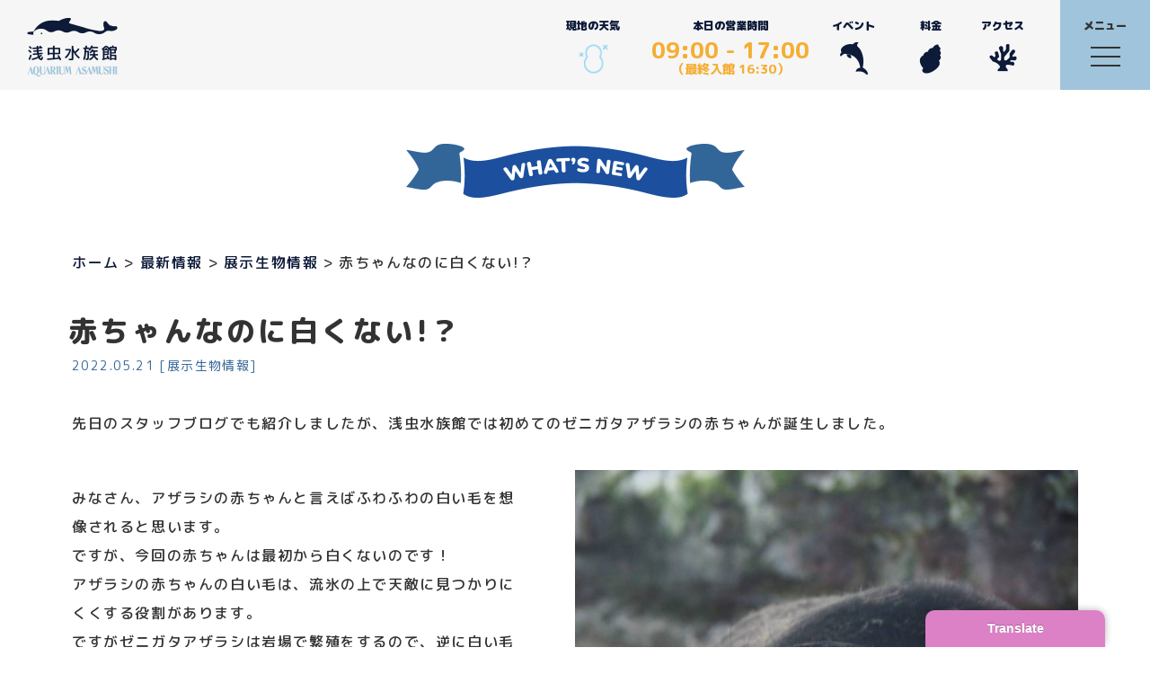

--- FILE ---
content_type: text/html; charset=UTF-8
request_url: https://asamushi-aqua.com/news/exhibition-organism/989
body_size: 9801
content:
<!DOCTYPE html>
<html>
<head>
    <!-- Global site tag (gtag.js) - Google Analytics -->
    <script async src="https://www.googletagmanager.com/gtag/js?id=UA-30017766-1"></script>
    <script>
      window.dataLayer = window.dataLayer || [];
      function gtag(){dataLayer.push(arguments);}
      gtag('js', new Date());

      gtag('config', 'UA-30017766-1');
    </script>

    <meta charset="utf-8">
    <meta name="format-detection" content="telephone=no">
    <meta http-equiv="X-UA-Compatible" content="IE=edge">
    
    <meta name='robots' content='index, follow, max-image-preview:large, max-snippet:-1, max-video-preview:-1' />

	<!-- This site is optimized with the Yoast SEO plugin v19.3 - https://yoast.com/wordpress/plugins/seo/ -->
	<title>赤ちゃんなのに白くない!？ | 青森県営 浅虫水族館</title>
	<meta name="description" content="青森県営 浅虫水族館の公式ウェブサイトです。" />
	<link rel="canonical" href="https://asamushi-aqua.com/news/exhibition-organism/989" />
	<meta property="og:locale" content="ja_JP" />
	<meta property="og:type" content="article" />
	<meta property="og:title" content="赤ちゃんなのに白くない!？ | 青森県営 浅虫水族館" />
	<meta property="og:description" content="青森県営 浅虫水族館の公式ウェブサイトです。" />
	<meta property="og:url" content="https://asamushi-aqua.com/news/exhibition-organism/989" />
	<meta property="og:site_name" content="青森県営 浅虫水族館" />
	<meta property="article:publisher" content="https://www.facebook.com/asamushi.aqua" />
	<meta property="article:published_time" content="2022-05-21T08:22:07+00:00" />
	<meta property="article:modified_time" content="2022-05-26T08:25:13+00:00" />
	<meta property="og:image" content="https://asamushi-aqua.com/wp-content/uploads/2022/05/blog_20220521_01.jpg" />
	<meta property="og:image:width" content="1000" />
	<meta property="og:image:height" content="750" />
	<meta property="og:image:type" content="image/jpeg" />
	<meta name="author" content="asamushi-aqua" />
	<meta name="twitter:card" content="summary_large_image" />
	<meta name="twitter:creator" content="@AsamushiAqua" />
	<meta name="twitter:site" content="@AsamushiAqua" />
	<meta name="twitter:label1" content="執筆者" />
	<meta name="twitter:data1" content="asamushi-aqua" />
	<meta name="twitter:label2" content="推定読み取り時間" />
	<meta name="twitter:data2" content="1分" />
	<script type="application/ld+json" class="yoast-schema-graph">{"@context":"https://schema.org","@graph":[{"@type":"Organization","@id":"https://asamushi-aqua.com/#organization","name":"青森県営 浅虫水族館","url":"https://asamushi-aqua.com/","sameAs":["https://www.facebook.com/asamushi.aqua","https://twitter.com/AsamushiAqua"],"logo":{"@type":"ImageObject","inLanguage":"ja","@id":"https://asamushi-aqua.com/#/schema/logo/image/","url":"https://asamushi-aqua.com/wp-content/uploads/2022/05/og_image.jpg","contentUrl":"https://asamushi-aqua.com/wp-content/uploads/2022/05/og_image.jpg","width":1200,"height":630,"caption":"青森県営 浅虫水族館"},"image":{"@id":"https://asamushi-aqua.com/#/schema/logo/image/"}},{"@type":"WebSite","@id":"https://asamushi-aqua.com/#website","url":"https://asamushi-aqua.com/","name":"青森県営 浅虫水族館","description":"Just another WordPress site","publisher":{"@id":"https://asamushi-aqua.com/#organization"},"potentialAction":[{"@type":"SearchAction","target":{"@type":"EntryPoint","urlTemplate":"https://asamushi-aqua.com/?s={search_term_string}"},"query-input":"required name=search_term_string"}],"inLanguage":"ja"},{"@type":"ImageObject","inLanguage":"ja","@id":"https://asamushi-aqua.com/news/exhibition-organism/989#primaryimage","url":"https://asamushi-aqua.com/wp-content/uploads/2022/05/blog_20220521_01.jpg","contentUrl":"https://asamushi-aqua.com/wp-content/uploads/2022/05/blog_20220521_01.jpg","width":1000,"height":750},{"@type":"WebPage","@id":"https://asamushi-aqua.com/news/exhibition-organism/989","url":"https://asamushi-aqua.com/news/exhibition-organism/989","name":"赤ちゃんなのに白くない!？ | 青森県営 浅虫水族館","isPartOf":{"@id":"https://asamushi-aqua.com/#website"},"primaryImageOfPage":{"@id":"https://asamushi-aqua.com/news/exhibition-organism/989#primaryimage"},"datePublished":"2022-05-21T08:22:07+00:00","dateModified":"2022-05-26T08:25:13+00:00","description":"青森県営 浅虫水族館の公式ウェブサイトです。","breadcrumb":{"@id":"https://asamushi-aqua.com/news/exhibition-organism/989#breadcrumb"},"inLanguage":"ja","potentialAction":[{"@type":"ReadAction","target":["https://asamushi-aqua.com/news/exhibition-organism/989"]}]},{"@type":"BreadcrumbList","@id":"https://asamushi-aqua.com/news/exhibition-organism/989#breadcrumb","itemListElement":[{"@type":"ListItem","position":1,"name":"ホーム","item":"https://asamushi-aqua.com/"},{"@type":"ListItem","position":2,"name":"赤ちゃんなのに白くない!？"}]},{"@type":"Article","@id":"https://asamushi-aqua.com/news/exhibition-organism/989#article","isPartOf":{"@id":"https://asamushi-aqua.com/news/exhibition-organism/989"},"author":{"name":"asamushi-aqua","@id":"https://asamushi-aqua.com/#/schema/person/1278742a00e0171e8f62ceafd26c1ec0"},"headline":"赤ちゃんなのに白くない!？","datePublished":"2022-05-21T08:22:07+00:00","dateModified":"2022-05-26T08:25:13+00:00","mainEntityOfPage":{"@id":"https://asamushi-aqua.com/news/exhibition-organism/989"},"wordCount":0,"publisher":{"@id":"https://asamushi-aqua.com/#organization"},"image":{"@id":"https://asamushi-aqua.com/news/exhibition-organism/989#primaryimage"},"thumbnailUrl":"https://asamushi-aqua.com/wp-content/uploads/2022/05/blog_20220521_01.jpg","articleSection":["展示生物情報"],"inLanguage":"ja"},{"@type":"Person","@id":"https://asamushi-aqua.com/#/schema/person/1278742a00e0171e8f62ceafd26c1ec0","name":"asamushi-aqua","image":{"@type":"ImageObject","inLanguage":"ja","@id":"https://asamushi-aqua.com/#/schema/person/image/","url":"https://secure.gravatar.com/avatar/bf18cd64e8f95f8c6b3a0a45011f2638?s=96&d=mm&r=g","contentUrl":"https://secure.gravatar.com/avatar/bf18cd64e8f95f8c6b3a0a45011f2638?s=96&d=mm&r=g","caption":"asamushi-aqua"},"sameAs":["https://asamushi-aqua.com"],"url":"https://asamushi-aqua.com/news/author/develop"}]}</script>
	<!-- / Yoast SEO plugin. -->


<link rel='dns-prefetch' href='//translate.google.com' />
<link rel='stylesheet' id='wp-block-library-css'  href='https://asamushi-aqua.com/wp-includes/css/dist/block-library/style.min.css?ver=6.0.11' type='text/css' media='all' />
<style id='global-styles-inline-css' type='text/css'>
body{--wp--preset--color--black: #000000;--wp--preset--color--cyan-bluish-gray: #abb8c3;--wp--preset--color--white: #ffffff;--wp--preset--color--pale-pink: #f78da7;--wp--preset--color--vivid-red: #cf2e2e;--wp--preset--color--luminous-vivid-orange: #ff6900;--wp--preset--color--luminous-vivid-amber: #fcb900;--wp--preset--color--light-green-cyan: #7bdcb5;--wp--preset--color--vivid-green-cyan: #00d084;--wp--preset--color--pale-cyan-blue: #8ed1fc;--wp--preset--color--vivid-cyan-blue: #0693e3;--wp--preset--color--vivid-purple: #9b51e0;--wp--preset--gradient--vivid-cyan-blue-to-vivid-purple: linear-gradient(135deg,rgba(6,147,227,1) 0%,rgb(155,81,224) 100%);--wp--preset--gradient--light-green-cyan-to-vivid-green-cyan: linear-gradient(135deg,rgb(122,220,180) 0%,rgb(0,208,130) 100%);--wp--preset--gradient--luminous-vivid-amber-to-luminous-vivid-orange: linear-gradient(135deg,rgba(252,185,0,1) 0%,rgba(255,105,0,1) 100%);--wp--preset--gradient--luminous-vivid-orange-to-vivid-red: linear-gradient(135deg,rgba(255,105,0,1) 0%,rgb(207,46,46) 100%);--wp--preset--gradient--very-light-gray-to-cyan-bluish-gray: linear-gradient(135deg,rgb(238,238,238) 0%,rgb(169,184,195) 100%);--wp--preset--gradient--cool-to-warm-spectrum: linear-gradient(135deg,rgb(74,234,220) 0%,rgb(151,120,209) 20%,rgb(207,42,186) 40%,rgb(238,44,130) 60%,rgb(251,105,98) 80%,rgb(254,248,76) 100%);--wp--preset--gradient--blush-light-purple: linear-gradient(135deg,rgb(255,206,236) 0%,rgb(152,150,240) 100%);--wp--preset--gradient--blush-bordeaux: linear-gradient(135deg,rgb(254,205,165) 0%,rgb(254,45,45) 50%,rgb(107,0,62) 100%);--wp--preset--gradient--luminous-dusk: linear-gradient(135deg,rgb(255,203,112) 0%,rgb(199,81,192) 50%,rgb(65,88,208) 100%);--wp--preset--gradient--pale-ocean: linear-gradient(135deg,rgb(255,245,203) 0%,rgb(182,227,212) 50%,rgb(51,167,181) 100%);--wp--preset--gradient--electric-grass: linear-gradient(135deg,rgb(202,248,128) 0%,rgb(113,206,126) 100%);--wp--preset--gradient--midnight: linear-gradient(135deg,rgb(2,3,129) 0%,rgb(40,116,252) 100%);--wp--preset--duotone--dark-grayscale: url('#wp-duotone-dark-grayscale');--wp--preset--duotone--grayscale: url('#wp-duotone-grayscale');--wp--preset--duotone--purple-yellow: url('#wp-duotone-purple-yellow');--wp--preset--duotone--blue-red: url('#wp-duotone-blue-red');--wp--preset--duotone--midnight: url('#wp-duotone-midnight');--wp--preset--duotone--magenta-yellow: url('#wp-duotone-magenta-yellow');--wp--preset--duotone--purple-green: url('#wp-duotone-purple-green');--wp--preset--duotone--blue-orange: url('#wp-duotone-blue-orange');--wp--preset--font-size--small: 13px;--wp--preset--font-size--medium: 20px;--wp--preset--font-size--large: 36px;--wp--preset--font-size--x-large: 42px;}.has-black-color{color: var(--wp--preset--color--black) !important;}.has-cyan-bluish-gray-color{color: var(--wp--preset--color--cyan-bluish-gray) !important;}.has-white-color{color: var(--wp--preset--color--white) !important;}.has-pale-pink-color{color: var(--wp--preset--color--pale-pink) !important;}.has-vivid-red-color{color: var(--wp--preset--color--vivid-red) !important;}.has-luminous-vivid-orange-color{color: var(--wp--preset--color--luminous-vivid-orange) !important;}.has-luminous-vivid-amber-color{color: var(--wp--preset--color--luminous-vivid-amber) !important;}.has-light-green-cyan-color{color: var(--wp--preset--color--light-green-cyan) !important;}.has-vivid-green-cyan-color{color: var(--wp--preset--color--vivid-green-cyan) !important;}.has-pale-cyan-blue-color{color: var(--wp--preset--color--pale-cyan-blue) !important;}.has-vivid-cyan-blue-color{color: var(--wp--preset--color--vivid-cyan-blue) !important;}.has-vivid-purple-color{color: var(--wp--preset--color--vivid-purple) !important;}.has-black-background-color{background-color: var(--wp--preset--color--black) !important;}.has-cyan-bluish-gray-background-color{background-color: var(--wp--preset--color--cyan-bluish-gray) !important;}.has-white-background-color{background-color: var(--wp--preset--color--white) !important;}.has-pale-pink-background-color{background-color: var(--wp--preset--color--pale-pink) !important;}.has-vivid-red-background-color{background-color: var(--wp--preset--color--vivid-red) !important;}.has-luminous-vivid-orange-background-color{background-color: var(--wp--preset--color--luminous-vivid-orange) !important;}.has-luminous-vivid-amber-background-color{background-color: var(--wp--preset--color--luminous-vivid-amber) !important;}.has-light-green-cyan-background-color{background-color: var(--wp--preset--color--light-green-cyan) !important;}.has-vivid-green-cyan-background-color{background-color: var(--wp--preset--color--vivid-green-cyan) !important;}.has-pale-cyan-blue-background-color{background-color: var(--wp--preset--color--pale-cyan-blue) !important;}.has-vivid-cyan-blue-background-color{background-color: var(--wp--preset--color--vivid-cyan-blue) !important;}.has-vivid-purple-background-color{background-color: var(--wp--preset--color--vivid-purple) !important;}.has-black-border-color{border-color: var(--wp--preset--color--black) !important;}.has-cyan-bluish-gray-border-color{border-color: var(--wp--preset--color--cyan-bluish-gray) !important;}.has-white-border-color{border-color: var(--wp--preset--color--white) !important;}.has-pale-pink-border-color{border-color: var(--wp--preset--color--pale-pink) !important;}.has-vivid-red-border-color{border-color: var(--wp--preset--color--vivid-red) !important;}.has-luminous-vivid-orange-border-color{border-color: var(--wp--preset--color--luminous-vivid-orange) !important;}.has-luminous-vivid-amber-border-color{border-color: var(--wp--preset--color--luminous-vivid-amber) !important;}.has-light-green-cyan-border-color{border-color: var(--wp--preset--color--light-green-cyan) !important;}.has-vivid-green-cyan-border-color{border-color: var(--wp--preset--color--vivid-green-cyan) !important;}.has-pale-cyan-blue-border-color{border-color: var(--wp--preset--color--pale-cyan-blue) !important;}.has-vivid-cyan-blue-border-color{border-color: var(--wp--preset--color--vivid-cyan-blue) !important;}.has-vivid-purple-border-color{border-color: var(--wp--preset--color--vivid-purple) !important;}.has-vivid-cyan-blue-to-vivid-purple-gradient-background{background: var(--wp--preset--gradient--vivid-cyan-blue-to-vivid-purple) !important;}.has-light-green-cyan-to-vivid-green-cyan-gradient-background{background: var(--wp--preset--gradient--light-green-cyan-to-vivid-green-cyan) !important;}.has-luminous-vivid-amber-to-luminous-vivid-orange-gradient-background{background: var(--wp--preset--gradient--luminous-vivid-amber-to-luminous-vivid-orange) !important;}.has-luminous-vivid-orange-to-vivid-red-gradient-background{background: var(--wp--preset--gradient--luminous-vivid-orange-to-vivid-red) !important;}.has-very-light-gray-to-cyan-bluish-gray-gradient-background{background: var(--wp--preset--gradient--very-light-gray-to-cyan-bluish-gray) !important;}.has-cool-to-warm-spectrum-gradient-background{background: var(--wp--preset--gradient--cool-to-warm-spectrum) !important;}.has-blush-light-purple-gradient-background{background: var(--wp--preset--gradient--blush-light-purple) !important;}.has-blush-bordeaux-gradient-background{background: var(--wp--preset--gradient--blush-bordeaux) !important;}.has-luminous-dusk-gradient-background{background: var(--wp--preset--gradient--luminous-dusk) !important;}.has-pale-ocean-gradient-background{background: var(--wp--preset--gradient--pale-ocean) !important;}.has-electric-grass-gradient-background{background: var(--wp--preset--gradient--electric-grass) !important;}.has-midnight-gradient-background{background: var(--wp--preset--gradient--midnight) !important;}.has-small-font-size{font-size: var(--wp--preset--font-size--small) !important;}.has-medium-font-size{font-size: var(--wp--preset--font-size--medium) !important;}.has-large-font-size{font-size: var(--wp--preset--font-size--large) !important;}.has-x-large-font-size{font-size: var(--wp--preset--font-size--x-large) !important;}
</style>
<link rel='stylesheet' id='google-language-translator-css'  href='https://asamushi-aqua.com/wp-content/plugins/google-language-translator/css/style.css?ver=6.0.15' type='text/css' media='' />
<link rel='stylesheet' id='glt-toolbar-styles-css'  href='https://asamushi-aqua.com/wp-content/plugins/google-language-translator/css/toolbar.css?ver=6.0.15' type='text/css' media='' />
<script type='text/javascript' src='https://asamushi-aqua.com/wp-includes/js/jquery/jquery.min.js?ver=3.6.0' id='jquery-core-js'></script>
<script type='text/javascript' src='https://asamushi-aqua.com/wp-includes/js/jquery/jquery-migrate.min.js?ver=3.3.2' id='jquery-migrate-js'></script>
<link rel="https://api.w.org/" href="https://asamushi-aqua.com/wp-json/" /><link rel="alternate" type="application/json" href="https://asamushi-aqua.com/wp-json/wp/v2/posts/989" /><link rel="alternate" type="application/json+oembed" href="https://asamushi-aqua.com/wp-json/oembed/1.0/embed?url=https%3A%2F%2Fasamushi-aqua.com%2Fnews%2Fexhibition-organism%2F989" />
<link rel="alternate" type="text/xml+oembed" href="https://asamushi-aqua.com/wp-json/oembed/1.0/embed?url=https%3A%2F%2Fasamushi-aqua.com%2Fnews%2Fexhibition-organism%2F989&#038;format=xml" />
<style>#glt-translate-trigger {
  background: none !important;
  width: 200px;
  position: fixed;
  bottom: 0;
  right: 50px;
  margin: 0;
  padding: 0;
  border: 0;
  border-radius: 10px;
  outline: 0;
  font-size: 1em;
  z-index: 99;
}
#glt-translate-trigger .notranslate {
  padding: 10px 5px;
  display: block;
  font-size: 1.4rem;
  color: #fff;
  text-align: center;
  box-sizing: border-box;
  border-top-left-radius: 10px;
  border-top-right-radius: 10px;
  background-color: #DD81C7;
  margin: 0;
  border: 0;
  outline: 0;
}p.hello{font-size:12px;color:darkgray;}#google_language_translator,#flags{text-align:left;}#google_language_translator{clear:both;}#flags{width:165px;}#flags a{display:inline-block;margin-right:2px;}#google_language_translator{width:auto!important;}.goog-tooltip{display: none!important;}.goog-tooltip:hover{display: none!important;}.goog-text-highlight{background-color:transparent!important;border:none!important;box-shadow:none!important;}#google_language_translator select.goog-te-combo{color:#32373c;}.goog-te-banner-frame{visibility:hidden!important;}body{top:0px!important;}#goog-gt-tt{display:none!important;}#glt-translate-trigger > span{color:#ffffff;}#glt-translate-trigger{background:#dd81c7;}.goog-te-gadget .goog-te-combo{width:100%;}</style><link rel="icon" type="image/x-icon" href="https://asamushi-aqua.com/wp-content/themes/asamushi-aqua/assets/img/favicons/favicon.ico">
<link rel="stylesheet" type="text/css" href="https://asamushi-aqua.com/wp-content/themes/asamushi-aqua/assets/js/slick/slick.css">
<link rel="stylesheet" type="text/css" href="https://asamushi-aqua.com/wp-content/themes/asamushi-aqua/assets/css/common/layout.css">
<link rel="stylesheet" type="text/css" href="https://asamushi-aqua.com/wp-content/themes/asamushi-aqua/assets/css/common/general.css">
<link rel="stylesheet" type="text/css" href="https://asamushi-aqua.com/wp-content/themes/asamushi-aqua/assets/css/userguide_fee.css">
    <script src="https://asamushi-aqua.com/wp-content/themes/asamushi-aqua/assets/js/head.js"></script>
</head>
<body>
<div id="container">
    <header id="gHeader">
        <h1>
            <a href="https://asamushi-aqua.com">
    <img src="https://asamushi-aqua.com/wp-content/themes/asamushi-aqua/assets/img/common/logo.png" alt="浅虫水族館 AQUARIUM ASAMUSHI" class="pc">
    <img src="https://asamushi-aqua.com/wp-content/themes/asamushi-aqua/assets/img/common/sp_logo.png" alt="浅虫水族館" class="sp">
</a>
        </h1>
        <div class="hRBox">
            ﻿<ul class="comTopList pc">
    <li>
                    <span class="list-item">
                現地の天気
                <img src="https://asamushi-aqua.com/wp-content/themes/asamushi-aqua/assets/img/weather/weather23.png" alt="現地の天気">
            </span>
            </li>
    <li>
        <span class="list-item">
            本日の営業時間
            <span>09:00 - 17:00</span>
            <small>（最終入館 16:30）</small>        </span>
    </li>
    <li>
        <a href="https://asamushi-aqua.com/event-calendar/on/2026/01/24">
            イベント
            <img src="https://asamushi-aqua.com/wp-content/themes/asamushi-aqua/assets/img/common/icon02.png" alt="イベント">
        </a>
    </li>
    <li>
        <a href="https://asamushi-aqua.com/userguide/fee">
            料金
            <img src="https://asamushi-aqua.com/wp-content/themes/asamushi-aqua/assets/img/common/icon03.png" alt="料金">
        </a>
    </li>
    <li>
        <a href="https://asamushi-aqua.com/userguide/access">
            アクセス
            <img src="https://asamushi-aqua.com/wp-content/themes/asamushi-aqua/assets/img/common/icon04.png" alt="アクセス">
        </a>
    </li>
</ul>
            <div class="menu">
                <small>メニュー</small>
                <small class="on">閉じる</small>
                <div class="bgBox">
                    <span></span>
                    <span></span>
                    <span></span>
                </div>
            </div>
        </div>
    </header>
    <nav id="gNavi">
        <div class="bgBox">
            ﻿<ul class="gTextList">
    <li>
<a href="#">
    <div class="open"></div>
    ご利用案内
</a>
<ul class="subList">
            <li>
            <a href="https://asamushi-aqua.com/userguide/opening-hours">
                営業時間            </a>
        </li>
            <li>
            <a href="https://asamushi-aqua.com/userguide/fee">
                料金            </a>
        </li>
            <li>
            <a href="https://asamushi-aqua.com/userguide/various-discounts">
                各種割引            </a>
        </li>
            <li>
            <a href="https://asamushi-aqua.com/userguide/access">
                アクセス            </a>
        </li>
            <li>
            <a href="https://asamushi-aqua.com/userguide/pamphlet">
                パンフレット            </a>
        </li>
            <li>
            <a href="https://asamushi-aqua.com/userguide/group-visitors">
                団体のお客様へ            </a>
        </li>
            <li>
            <a href="https://asamushi-aqua.com/userguide/summary-of-facilities">
                施設の概要            </a>
        </li>
            <li>
            <a href="https://asamushi-aqua.com/userguide/faq">
                よくある質問            </a>
        </li>
    </ul>
</li>
    <li>
    <a href="#">
        <div class="open"></div>
        イベント・プログラム
    </a>
    <ul class="subList">
        <li><a href="https://asamushi-aqua.com/event-calendar/on/2026/01/24">本日のプログラム</a></li>
                <li>
            <a href="https://asamushi-aqua.com/event-program/345">
                イルカパフォーマンス            </a>
        </li>
                <li>
            <a href="https://asamushi-aqua.com/event-program/346">
                イルカのお食事タイム            </a>
        </li>
                <li>
            <a href="https://asamushi-aqua.com/event-program/347">
                海獣館のお食事タイム            </a>
        </li>
                <li>
            <a href="https://asamushi-aqua.com/event-program/348">
                イルカパフォーマンス スペシャルシート体験            </a>
        </li>
                <li>
            <a href="https://asamushi-aqua.com/event-program/349">
                トンネル水槽のエサやり体験            </a>
        </li>
                <li>
            <a href="https://asamushi-aqua.com/event-program/350">
                真珠取り出し体験            </a>
        </li>
                <li>
            <a href="https://asamushi-aqua.com/event-program/7195">
                青森県の海の生物カード            </a>
        </li>
            </ul>

</li>
    <li>
    <a href="#">
        <div class="open"></div>
        館内マップ
    </a>
    <ul class="subList">
                    <li>
                <a href="https://asamushi-aqua.com/area-map/2879">
                    ウミガメ                </a>
            </li>
                    <li>
                <a href="https://asamushi-aqua.com/area-map/327">
                    両生類                </a>
            </li>
                    <li>
                <a href="https://asamushi-aqua.com/area-map/2881">
                    トンネル水槽「むつ湾の海」                </a>
            </li>
                    <li>
                <a href="https://asamushi-aqua.com/area-map/328">
                    青森の海                </a>
            </li>
                    <li>
                <a href="https://asamushi-aqua.com/area-map/2888">
                    クラゲ                </a>
            </li>
                    <li>
                <a href="https://asamushi-aqua.com/area-map/329">
                    サンゴ礁の魚                </a>
            </li>
                    <li>
                <a href="https://asamushi-aqua.com/area-map/2886">
                    イベントホール                </a>
            </li>
                    <li>
                <a href="https://asamushi-aqua.com/area-map/330">
                    海獣館                </a>
            </li>
                    <li>
                <a href="https://asamushi-aqua.com/area-map/4086">
                    おらほのめんこちゃんコーナー                </a>
            </li>
                    <li>
                <a href="https://asamushi-aqua.com/area-map/331">
                    冷たい海の魚                </a>
            </li>
                    <li>
                <a href="https://asamushi-aqua.com/area-map/332">
                    希少淡水魚                </a>
            </li>
                    <li>
                <a href="https://asamushi-aqua.com/area-map/2872">
                    展示ホール「アクア学びうむ」                </a>
            </li>
                    <li>
                <a href="https://asamushi-aqua.com/area-map/333">
                    世界遺産白神の魚                </a>
            </li>
                    <li>
                <a href="https://asamushi-aqua.com/area-map/334">
                    熱帯淡水魚                </a>
            </li>
                    <li>
                <a href="https://asamushi-aqua.com/area-map/335">
                    タッチコーナー                </a>
            </li>
                    <li>
                <a href="https://asamushi-aqua.com/area-map/336">
                    イルカプール                </a>
            </li>
                    <li>
                <a href="https://asamushi-aqua.com/area-map/340">
                    軽食コーナー                </a>
            </li>
                    <li>
                <a href="https://asamushi-aqua.com/area-map/338">
                    ギフトショップ デルフィーノ                </a>
            </li>
                    <li>
                <a href="https://asamushi-aqua.com/area-map/337">
                    いるか館                </a>
            </li>
                    <li>
                <a href="https://asamushi-aqua.com/area-map/7063">
                    ここる広場                </a>
            </li>
            </ul>

</li>
    <li>
<a href="#">
    <div class="open"></div>
    スペシャルコンテンツ
</a>
<ul class="subList">
            <li>
            <a href="https://asamushi-aqua.com/special-contents/feautures-of-the-aquarium-asamushi">
                浅虫水族館ってどんな水族館？            </a>
        </li>
            <li>
            <a href="https://asamushi-aqua.com/special-contents/initiatives-for-sdgs">
                SDGsへの取り組み            </a>
        </li>
            <li>
            <a href="https://asamushi-aqua.com/special-contents/learning-content">
                学習コンテンツ            </a>
        </li>
            <li>
            <a href="https://asamushi-aqua.com/special-contents/bulletin">
                機関誌            </a>
        </li>
            <li>
            <a href="https://asamushi-aqua.com/special-contents/teach-aquarium">
                おしえて！浅虫水族館            </a>
        </li>
            <li>
            <a href="https://asamushi-aqua.com/special-contents/training-of-keeper">
                飼育員実習            </a>
        </li>
            <li>
            <a href="https://asamushi-aqua.com/special-contents/movement-aquarium">
                移動水族館            </a>
        </li>
            <li>
            <a href="https://asamushi-aqua.com/special-contents/yorikujira">
                寄鯨調査事業            </a>
        </li>
            <li>
            <a href="https://asamushi-aqua.com/special-contents/40%e5%91%a8%e5%b9%b4%e8%a8%98%e5%bf%b5%e3%82%b5%e3%82%a4%e3%83%88">
                40周年記念サイト            </a>
        </li>
    </ul>
</li>
    <li><a href="#">
    <div class="open"></div>
    最新情報
</a>
<ul class="subList">
        <li>
        <a href="https://asamushi-aqua.com/news/notice">お知らせ</a>
    </li>
        <li>
        <a href="https://asamushi-aqua.com/news/exhibition-organism">展示生物情報</a>
    </li>
        <li>
        <a href="https://asamushi-aqua.com/news/staff-blog">スタッフブログ</a>
    </li>
        <li>
        <a href="https://asamushi-aqua.com/news/restaurant-shop">レストラン・ショップ</a>
    </li>
        <li>
        <a href="https://asamushi-aqua.com/news/news-release">ニュースリリース</a>
    </li>
        <li>
        <a href="https://asamushi-aqua.com/news/adoption">採用情報</a>
    </li>
    </ul>
</li>
    <li>
        <a href="https://asamushi-aqua.com/contact">
            お問い合わせ
        </a>
    </li>
</ul>

<ul class="snsList">
    <li>
        <a href="https://www.instagram.com/asamushi_aquarium" target="_blank">
            <span>
                <img src="https://asamushi-aqua.com/wp-content/themes/asamushi-aqua/assets/img/common/icon18.png" alt="instagram">
            </span>
        </a>
    </li>
    <li>
        <a href="https://www.facebook.com/asamushi.aqua" target="_blank">
            <span>
                <img src="https://asamushi-aqua.com/wp-content/themes/asamushi-aqua/assets/img/common/icon19.png" alt="facebook">
            </span>
        </a>
    </li>
    <li>
        <a href="https://twitter.com/AsamushiAqua" target="_blank">
            <span>
                <img src="https://asamushi-aqua.com/wp-content/themes/asamushi-aqua/assets/img/common/icon20.png" alt="twitter">
            </span>
        </a>
    </li>
    <li>
        <a href="https://www.youtube.com/channel/UCBCDp7lbJD2H0BBZye5zeqA" target="_blank">
            <span>
                <img src="https://asamushi-aqua.com/wp-content/themes/asamushi-aqua/assets/img/common/icon21.png" alt="youtube">
            </span>
        </a>
    </li>
</ul>
        </div>
    </nav>
    <ul class="comTopList sp pc">
    <li><a href="#">現地の天気<img src="https://asamushi-aqua.com/wp-content/themes/asamushi-aqua/assets/img/common/icon01.png" alt="現地の天気"></a></li>
    <li>
        <span class="list-item">
            本日の営業時間
            <span>09:00 - 17:00</span>
            <small>（最終入館 16:30）</small>        </span>
    </li>
    <li><a href="https://asamushi-aqua.com/event-calendar/on/2026/01/24">本日のプログラム<img src="https://asamushi-aqua.com/wp-content/themes/asamushi-aqua/assets/img/common/icon02.png" alt="本日のプログラム"></a></li>
    <li><a href="https://asamushi-aqua.com/userguide/fee">料金<img src="https://asamushi-aqua.com/wp-content/themes/asamushi-aqua/assets/img/common/icon03.png" alt="料金"></a></li>
    <li><a href="https://asamushi-aqua.com/userguide/access">アクセス<img src="https://asamushi-aqua.com/wp-content/themes/asamushi-aqua/assets/img/common/icon04.png" alt="アクセス"></a></li>
</ul>
<main id="main" role="main">
    <section class="news" style="margin-top: 60px">
        <div class="content">
            <div class="headLine01">
                <img src="https://asamushi-aqua.com/wp-content/themes/asamushi-aqua/assets/img/index/h2_img02.png" alt="WHAT'S NEW">
            </div>
            <div class="pankuzu pc">
                <p>
                    <a href="https://asamushi-aqua.com">ホーム</a>
                    &gt;
                    <a href="https://asamushi-aqua.com/news">最新情報</a>
                    &gt;
                    <a href="https://asamushi-aqua.com/news/category/exhibition-organism">展示生物情報</a>
                    &gt;
                    <span>赤ちゃんなのに白くない!？</span>
                </p>
            </div>
            <div class="headline">
                <h2>赤ちゃんなのに白くない!？</h2>
                <small>2022.05.21 [展示生物情報]</small>
            </div>
            
<p>先日のスタッフブログでも紹介しましたが、浅虫水族館では初めてのゼニガタアザラシの赤ちゃんが誕生しました。</p>



<div class="h3_content-wrapper">
            <div class="h3_content">
            <div class="description-wrapper">
                <h4></h4>
                <p class="description">みなさん、アザラシの赤ちゃんと言えばふわふわの白い毛を想像されると思います。<br />
ですが、今回の赤ちゃんは最初から白くないのです！<br />
アザラシの赤ちゃんの白い毛は、流氷の上で天敵に見つかりにくくする役割があります。<br />
ですがゼニガタアザラシは岩場で繁殖をするので、逆に白い毛では目立ってしまいます。<br />
なので赤ちゃんはオトナと同じ黒い体毛で生まれてきます。</p>
            </div>
            <img src="https://asamushi-aqua.com/wp-content/uploads/2022/05/blog_20220521_01.jpg" alt="説明画像">
        </div>
            <div class="h3_content">
            <div class="description-wrapper">
                <h4></h4>
                <p class="description">そして面白いことに黒い体毛で生まれてくるのですが、実は母親の胎内にいるときは他のアザラシと同じように白い体毛なんです。<br />
出産間際になると体内で換毛(毛の生え換わり)をしてオトナと同じ体色になります。<br />
なので生まれてきたときに一緒に白い毛が出てきます。</p>
            </div>
            <img src="https://asamushi-aqua.com/wp-content/uploads/2022/05/blog_20220521_02.jpg" alt="説明画像">
        </div>
            <div class="h3_content">
            <div class="description-wrapper">
                <h4></h4>
                <p class="description">胎内にいるときに羊水と一緒に飲み込んだであろう体毛も確認できました。</p>
            </div>
            <img src="https://asamushi-aqua.com/wp-content/uploads/2022/05/blog_20220521_03.jpg" alt="説明画像">
        </div>
            <div class="h3_content">
            <div class="description-wrapper">
                <h4></h4>
                <p class="description">浅虫水族館では今までゴマフアザラシ(白い体毛で生まれる)の繁殖しかなかったので、驚きと発見の連続です(^^)/</p>
            </div>
            <img src="https://asamushi-aqua.com/wp-content/uploads/2022/05/blog_20220521_04.jpg" alt="説明画像">
        </div>
    </div>



<p>これからも赤ちゃんの様子をお届けしていきたいと思います！</p>
            <div class="back-btn">
                <a href="https://asamushi-aqua.com/news">
                    <p>一覧に戻る</p>
                </a>
            </div>
        </div>
    </section>
</main>
    <footer id="gFooter">
       
        <div class="fNavi">
            <div class="fInner">
                <ul class="textList">
    <li>
<h2 class="headLine02">ご利用案内</h2>
<ul>
    <li>
        <a href="https://asamushi-aqua.com/event-program">
            イベント/プログラム
        </a>
    </li>
    <li>
        <a href="https://asamushi-aqua.com/area-map">
            館内マップ
        </a>
    </li>
            <li>
            <a href="https://asamushi-aqua.com/userguide/opening-hours">
                営業時間            </a>
        </li>
            <li>
            <a href="https://asamushi-aqua.com/userguide/fee">
                料金            </a>
        </li>
            <li>
            <a href="https://asamushi-aqua.com/userguide/various-discounts">
                各種割引            </a>
        </li>
            <li>
            <a href="https://asamushi-aqua.com/userguide/access">
                アクセス            </a>
        </li>
            <li>
            <a href="https://asamushi-aqua.com/userguide/pamphlet">
                パンフレット            </a>
        </li>
            <li>
            <a href="https://asamushi-aqua.com/userguide/group-visitors">
                団体のお客様へ            </a>
        </li>
            <li>
            <a href="https://asamushi-aqua.com/userguide/summary-of-facilities">
                施設の概要            </a>
        </li>
            <li>
            <a href="https://asamushi-aqua.com/userguide/faq">
                よくある質問            </a>
        </li>
    </ul>
</li>
    <li class="note">
<h2 class="headLine02">スペシャルコンテンツ</h2>
<ul>
            <li>
            <a href="https://asamushi-aqua.com/special-contents/feautures-of-the-aquarium-asamushi">
                浅虫水族館ってどんな水族館？            </a>
        </li>
            <li>
            <a href="https://asamushi-aqua.com/special-contents/initiatives-for-sdgs">
                SDGsへの取り組み            </a>
        </li>
            <li>
            <a href="https://asamushi-aqua.com/special-contents/learning-content">
                学習コンテンツ            </a>
        </li>
            <li>
            <a href="https://asamushi-aqua.com/special-contents/bulletin">
                機関誌            </a>
        </li>
            <li>
            <a href="https://asamushi-aqua.com/special-contents/teach-aquarium">
                おしえて！浅虫水族館            </a>
        </li>
            <li>
            <a href="https://asamushi-aqua.com/special-contents/training-of-keeper">
                飼育員実習            </a>
        </li>
            <li>
            <a href="https://asamushi-aqua.com/special-contents/movement-aquarium">
                移動水族館            </a>
        </li>
            <li>
            <a href="https://asamushi-aqua.com/special-contents/yorikujira">
                寄鯨調査事業            </a>
        </li>
            <li>
            <a href="https://asamushi-aqua.com/special-contents/40%e5%91%a8%e5%b9%b4%e8%a8%98%e5%bf%b5%e3%82%b5%e3%82%a4%e3%83%88">
                40周年記念サイト            </a>
        </li>
    </ul>
</li>
    <li><h2 class="headLine02">最新情報</h2>
<ul>
            <li>
            <a href="https://asamushi-aqua.com/news/notice">お知らせ</a>
        </li>
            <li>
            <a href="https://asamushi-aqua.com/news/exhibition-organism">展示生物情報</a>
        </li>
            <li>
            <a href="https://asamushi-aqua.com/news/staff-blog">スタッフブログ</a>
        </li>
            <li>
            <a href="https://asamushi-aqua.com/news/restaurant-shop">レストラン・ショップ</a>
        </li>
            <li>
            <a href="https://asamushi-aqua.com/news/news-release">ニュースリリース</a>
        </li>
            <li>
            <a href="https://asamushi-aqua.com/news/adoption">採用情報</a>
        </li>
    </ul></li>
</ul>
            </div>
        </div>
        <div class="fBox">
            
<ul class="snsList">
    <li>
        <a href="https://www.instagram.com/asamushi_aquarium" target="_blank">
            <span>
                <img src="https://asamushi-aqua.com/wp-content/themes/asamushi-aqua/assets/img/common/icon18.png" alt="instagram">
            </span>
        </a>
    </li>
    <li>
        <a href="https://www.facebook.com/asamushi.aqua" target="_blank">
            <span>
                <img src="https://asamushi-aqua.com/wp-content/themes/asamushi-aqua/assets/img/common/icon19.png" alt="facebook">
            </span>
        </a>
    </li>
    <li>
        <a href="https://twitter.com/AsamushiAqua" target="_blank">
            <span>
                <img src="https://asamushi-aqua.com/wp-content/themes/asamushi-aqua/assets/img/common/icon20.png" alt="twitter">
            </span>
        </a>
    </li>
    <li>
        <a href="https://www.youtube.com/channel/UCBCDp7lbJD2H0BBZye5zeqA" target="_blank">
            <span>
                <img src="https://asamushi-aqua.com/wp-content/themes/asamushi-aqua/assets/img/common/icon21.png" alt="youtube">
            </span>
        </a>
    </li>
</ul>
            <div class="btn sp">
                <a href="https://asamushi-aqua.com/contact">
                    お問い合わせ
                </a>
				<a href="https://asamushi-aqua.com/recruit">
                    採用情報
                </a>
                <p>
                    <a href="https://asamushi-aqua.com/privacy-policy">
                        個人情報の保護について・利用規約
                    </a>
                </p>
            </div>
            <div class="fLogoBox">
                <div class="fLogo">
                    <a href="https://asamushi-aqua.com">
    <img src="https://asamushi-aqua.com/wp-content/themes/asamushi-aqua/assets/img/common/f_logo.png" alt="浅虫水族館 AQUARIUM ASAMUSHI">
</a>
                </div>
                <p>〒039-3501 <br class="sp">
                    青森県青森市浅虫字馬場山1-25 </p>
                <ul>
                    <li><a href="tel:0177523377">tel. 017-752-3377&nbsp;</a></li>
                    <li><span class="pc">/</span> fax. 017-752-3379</li>
                </ul>
				<br> <address>
            &copy;浅虫水族館
        </address>
            </div>
			
            <div class="btn pc"><a href="https://asamushi-aqua.com/contact">お問い合わせ</a>
				<div class="btn pc"><a href="https://asamushi-aqua.com/recruit">採用情報</a>
                <p><a href="https://asamushi-aqua.com/privacy-policy">個人情報の保護について・利用規約</a></p>
            </div>
        </div>
       
    </footer>
</div>
<div id="glt-translate-trigger"><span class="notranslate">Translate</span></div><div id="glt-toolbar"></div><div id="flags" style="display:none" class="size18"><ul id="sortable" class="ui-sortable"><li id="Chinese (Simplified)"><a href="#" title="Chinese (Simplified)" class="nturl notranslate zh-CN flag Chinese (Simplified)"></a></li><li id="Chinese (Traditional)"><a href="#" title="Chinese (Traditional)" class="nturl notranslate zh-TW flag Chinese (Traditional)"></a></li><li id="English"><a href="#" title="English" class="nturl notranslate en flag united-states"></a></li><li id="Japanese"><a href="#" title="Japanese" class="nturl notranslate ja flag Japanese"></a></li><li id="Korean"><a href="#" title="Korean" class="nturl notranslate ko flag Korean"></a></li></ul></div><div id='glt-footer'><div id="google_language_translator" class="default-language-ja"></div></div><script>function GoogleLanguageTranslatorInit() { new google.translate.TranslateElement({pageLanguage: 'ja', includedLanguages:'zh-CN,zh-TW,en,ja,ko', autoDisplay: false}, 'google_language_translator');}</script><link rel='stylesheet' id='block-acf-textarea-and-image-css'  href='https://asamushi-aqua.com/wp-content/themes/asamushi-aqua/assets/css/common/blocks.css?ver=6.0.11' type='text/css' media='all' />
<script type='text/javascript' src='https://asamushi-aqua.com/wp-content/plugins/google-language-translator/js/scripts.js?ver=6.0.15' id='scripts-js'></script>
<script type='text/javascript' src='//translate.google.com/translate_a/element.js?cb=GoogleLanguageTranslatorInit' id='scripts-google-js'></script>
<script src="https://asamushi-aqua.com/wp-content/themes/asamushi-aqua/assets/js/jquery-3.6.0.min.js"></script>
<script src="https://asamushi-aqua.com/wp-content/themes/asamushi-aqua/assets/js/jquery.matchHeight.js"></script>
<script src="https://asamushi-aqua.com/wp-content/themes/asamushi-aqua/assets/js/slick/slick.js"></script>
<script src="https://asamushi-aqua.com/wp-content/themes/asamushi-aqua/assets/js/common.js"></script>
<script>
  $(function(){
    $('#main .news ul li a h3').matchHeight();
    $('#main .news ul li a p span').matchHeight();

  });

  //アコーディオンをクリックした時の動作
  $('.title-wrapper').on('click', function() {//タイトル要素をクリックしたら
    var findElm = $(this).next(".box");//直後のアコーディオンを行うエリアを取得し
    $(findElm).slideToggle();//アコーディオンの上下動作

    if($(this).hasClass('close')){//タイトル要素にクラス名closeがあれば
      $(this).removeClass('close');//クラス名を除去し
    }else{//それ以外は
      $(this).addClass('close');//クラス名closeを付与
    }
  });
  $('.area').on('click', function(){
    $(this).toggleClass('isActive');
  })
  $('.title').on('click', function(){
    $(this).toggleClass('isActive');
  })
</script>
</body>
</html>


--- FILE ---
content_type: text/css
request_url: https://asamushi-aqua.com/wp-content/themes/asamushi-aqua/assets/css/common/layout.css
body_size: 3519
content:
@charset "utf-8";
@import url('https://fonts.googleapis.com/css2?family=M+PLUS+Rounded+1c:wght@100;300;400;500;700;800;900&display=swap');
@import url('https://fonts.googleapis.com/css2?family=Nunito:ital,wght@0,200;0,300;0,400;0,500;0,600;0,700;0,800;0,900;1,200;1,300;1,400;1,500;1,600;1,700;1,800;1,900&display=swap');
/*------------------------------------------------------------
	デフォルトスタイル
------------------------------------------------------------*/
html, body, div, span, applet, object, iframe, h1, h2, h3, h4, h5, h6, p, blockquote, pre, a, abbr, acronym, address, big, cite, code, del, dfn, em, font, img, ins, kbd, q, s, samp, small, strike, strong, sub, sup, tt, var, b, u, i, center, dl, dt, dd, ol, ul, li, fieldset, form, label, legend, table, caption, tbody, tfoot, thead, tr, th, td {
	margin: 0;
	padding: 0;
	background: transparent;
	border: 0;
	outline: 0;
	font-size: 1em;
}
html {
	font-size: 62.5%;
}
body, table, input, textarea, select, option {
	font-family: 'M PLUS Rounded 1c', sans-serif;
}
article, aside, canvas, details, figcaption, figure, footer, header, hgroup, menu, nav, section, summary {
	display: block;
}
ol, ul {
	list-style: none;
}
blockquote, q {
	quotes: none;
}
:focus {
	outline: 0;
}
ins {
	text-decoration: none;
}
del {
	text-decoration: line-through;
}
img {
	vertical-align: top;
	max-width: 100%;
	height: auto;
}

a, a:link {
	/*color: #333;*/
	text-decoration: none;
}
/*a:visited {
	color: #333;
}
a:hover {
	color: #333;
}
a:active {
	color: #333;
}*/
/*------------------------------------------------------------
	レイアウト
------------------------------------------------------------*/
body {
	color: #333;
	font-size: 1.8rem;
	line-height: 1.5;
	text-size-adjust: none;
	-webkit-text-size-adjust: none;
	background-color: #FFF;
	overflow-y: scroll;
}
body.fixed {
	position: fixed;
	width: 100%;
	height: 100%;
}
#container {
	text-align: left;
	overflow: hidden;
}
#main {
	display: block;
}
a[href^="tel:"] {
	cursor: default;
	pointer-events: none;
}
@media all and (min-width: 768px) {
	.sp {
		display: none !important;
	}
}
@media all and (max-width: 767px) {
	body {
		min-width: inherit;
		font-size: 1.2rem;
	}
	a:hover, a:hover img {
		opacity: 1 !important;
	}
	.pc {
		display: none !important;
	}
	a[href^="tel:"] {
		cursor: pointer;
		pointer-events: auto;
	}
}
/*------------------------------------------------------------
	ヘッダー
------------------------------------------------------------*/

/*------------------------------------------------------------
	ヘッダー
------------------------------------------------------------*/
#gHeader {
	padding-left: 30px;
	display: flex;
	justify-content: space-between;
	background-color: #F6F6F6;
	box-sizing: border-box;
}
#gHeader h1 {
	margin-top: 20px;
	width: 102px;
}
#gHeader .hRBox {
	display: flex;
}
.menu {
	padding: 20px 20px 0;
	position: relative;
	right: 0;
	top: 0;
	width: 100px;
	height: 100px;
	cursor: pointer;
	background: #9FC4DB;
	box-sizing: border-box;
	z-index: 1000;
}
.menu.on {
	background: none;
}
.menu small {
	display: block;
	font-size: 1.2rem;
	font-weight: 900;
	text-align: center;
}
.menu small.on {
	display: none;
}
.menu.on small {
	display: none;
}
.menu.on small.on {
	display: block;
	font-size: 1.2rem;
	font-weight: 900;
	text-align: center;
}
.menu span {
	display: inline-block;
	transition: all .4s;
	box-sizing: border-box;
	position: absolute;
	right: 33px;
	width: 33px;
	height: 2px;
	background-color: #333;
}
.menu span:nth-of-type(1) {
	top: 52px;
}
.menu span:nth-of-type(2) {
	top: 62px;
}
.menu span:nth-of-type(3) {
	top: 72px;
}
.menu.on .bgBox {
	margin: 8px auto;
	width: 32px;
	height: 32px;
	border: 1px solid #000;
	border-radius: 50%;
}
.menu.on span:nth-of-type(1) {
	width: 15px;
	right: 42px;
	top: 52px;
	-webkit-transform: translateY(10px) rotate(-45deg);
	transform: translateY(10px) rotate(-45deg);
}
.menu.on span:nth-of-type(3) {
	width: 15px;
	right: 42px;
	top: 72px;
	-webkit-transform: translateY(-10px) rotate(45deg);
	transform: translateY(-10px) rotate(45deg);
}
.menu.on span:nth-of-type(2) {
	opacity: 0;
}
#gNavi {
	padding: 110px 0 60px;
	width: 375px;
	height: 100%;
	text-align: center;
	position: fixed;
	top: 0;
	right: -375px;
	overflow: auto;
	box-sizing: border-box;
	background-image: linear-gradient(#9FC4DB, #091B5E);
	transition: .3s;
	z-index: 999;
}
#gNavi.on {
	right: 0;
}
#gNavi .gTextList {
	margin-bottom: 33px;
}
#gNavi .gTextList > li {
	margin: 0 auto 10px;
	width: 300px;
}
#gNavi .gTextList > li > a {
	padding: 17px 45px 20px;
	position: relative;
	display: block;
	font-size: 1.6rem;
	font-weight: 700;
	text-align: left;
	border-radius: 5px;
	box-shadow: 2px 2px 8px #333;
	background: #fff;
	z-index: 1000;
	color: #0d1a38;
}
#gNavi .gTextList > li > a .open {
	position: absolute;
	width: 14px;
	height: 14px;
	left: 15px;
	top: 0;
	bottom: 0;
	margin: auto;
}
#gNavi .gTextList > li > a .open::after,
#gNavi .gTextList > li > a .open::before {
	width: 14px;
	height: 1px;
	content: "";
	position: absolute;
	left: 0;
	top: 50%;
	transform: translateY(-50%);
	background: #0d1a38;
	transition: 0.3s cubic-bezier(0.45, 0.01, 0.27, 1.4);
}
#gNavi .gTextList > li > a.on .open::before {
	transform: translateY(-50%) rotate(180deg);
}
#gNavi .gTextList > li > a .open::after {
	width: 1px;
	height: 14px;
	left: 50%;
}
#gNavi .gTextList > li > a.on .open::after {
	transform: translate(-50%,-50%) rotate(45deg);
	opacity: 0;
}
#gNavi .gTextList > li > a.on {
	background: #fff;
}
#gNavi .gTextList > li ul {
	margin: 0 auto;
	width: 93%;
	border: 3px solid #000;
	border-top: none;
	border-bottom: none;
	border-bottom-left-radius: 5px;
	border-bottom-right-radius: 5px;
	box-sizing: border-box;
	transition: 0.3s cubic-bezier(0.45, 0.01, 0.27, 2);
	transform-origin: center top;
	background: #fff;
}
#gNavi .gTextList > li ul li {
	margin-top: -45px;
	padding: 0 16px;
	opacity: 0;
	transition: 0.3s ease;
	transition-property: margin, opacity;
}
#gNavi .gTextList > li .subList.on {
	padding-bottom: 5px;
	border-bottom: 3px solid #000;
}
#gNavi .gTextList > li .subList.on li {
	margin-top: 0 !important;
	opacity: 1;
}
#gNavi .gTextList > li ul li > a {
	padding: 10px 0 8px 15px;
	display: block;
	font-size: 1.6rem;
	font-weight: 500;
	text-align: left;
	border-bottom: 1px dashed #000;
	color: #0d1a38;
}
#gNavi .gTextList > li ul li:last-of-type {
	border-bottom-left-radius: 5px;
	border-bottom-right-radius: 5px;
}
#gNavi .gTextList > li ul li:last-of-type > a {
	border: none;
}
#gNavi .gTextList .note li a {
	padding-left: 0.9em;
	text-indent: -0.9em;
}
#gNavi .snsList {
	margin: 13px 0 0;
	display: flex;
	justify-content: center;
}
#gNavi .snsList li {
	margin-right: 35px;
}
#gNavi .snsList li:last-of-type {
	margin-right: 0;
}
#gNavi .snsList li a {
	display: block;
}
#gNavi .snsList li a span {
	width: 28px;
	height: 16px;
	display: block;
}
@media all and (min-width: 768px) {
	.menu:hover {
		opacity: 0.7;
	}
	#gNavi .snsList li a:hover{
		opacity: 0.7;
	}
}
@media (max-width: 929px) and (min-width: 768px) {
	.comTopList li {
		margin-left: 7px!important;
	}
	.comTopList li a {
		font-size: 1rem;
	}
}
@media all and (max-width: 767px) {
	#gHeader {
		padding: 0 0 14px;
		position: relative;
	}
	#gHeader h1 {
		margin: 20px auto 0;
	}
	.menu {
		padding: 15px 10px;
		position: absolute;
		width: 80px;
		height: 80px;
	}
	.menu.on {
		padding: 13px 10px;
		background: none;
	}
	.menu small {
		font-size: 0.96rem;
	}
	.menu span {
		right: 26px;
		height: 1px;
		width: 26px;
		transition: all .2s;
	}
	.menu span:nth-of-type(1) {
		top: 42px;
	}
	.menu.on span:nth-of-type(1) {
		width: 24px;
		right: 27px;
		top: 46px;
	}
	.menu span:nth-of-type(2) {
		top: 50px;
	}
	.menu span:nth-of-type(3) {
		top: 58px;
	}
	.menu.on span:nth-of-type(3) {
		width: 24px;
		right: 27px;
		top: 66px;
	}
	.menu.on .bgBox {
		width: 32px;
		height: 32px;
	}
	#gNavi {
		padding-bottom: 50px;
		width: 100%;
		right: -100%;
	}
	#gNavi .gTextList {
		margin: 0 auto 33px;
		width: 80%;
	}
	#gNavi .gTextList > li {
		width: auto;
	}
}
/*------------------------------------------------------------
	フッター
------------------------------------------------------------*/
#gFooter {
	padding-bottom: 40px;
	position: relative;
	background-color: #122954;
}
#gFooter .pageTop {
	width: 88px;
	position: fixed;
	right: 0;
	bottom: 60px;
	z-index: 98;
}
#gFooter .pageTop a {
	display: block;
}
#gFooter .fNavi {
	padding: 50px 0 46px;
	background-color: #1C4185;
}
#gFooter .fNavi .fInner {
	margin: 0 auto;
	padding: 0 50px;
	max-width: 1220px;
	box-sizing: border-box;
}
#gFooter .fNavi .textList {
	display: flex;
}
#gFooter .fNavi .textList li {
	margin-right: 20px;
	width: 32.1%;
}
#gFooter .fNavi .textList li:last-of-type {
	margin-right: 0;
}
#gFooter .fNavi .textList li > ul li {
	width: 100%;
}
#gFooter .fNavi .textList li > ul li a {
	display: block;
	font-size: 1.4rem;
	color: #fff;
	line-height: 2;
	letter-spacing: 0.088em;
	font-weight: 400;
}
#gFooter .fBox {
	margin-bottom: 20px;
	padding: 50px 47px 0;
	display: flex;
	justify-content: space-between;
}
#gFooter .fBox .snsList {
	margin: 13px 0 0;
	display: flex;
}
#gFooter .fBox .snsList li {
	margin-right: 27px;
}
#gFooter .fBox .snsList li:last-of-type {
	margin-right: 0;
}
#gFooter .fBox .snsList li a {
	display: block;
}
#gFooter .fBox .snsList li a span {
	width: 23px;
	height: 16px;
	display: block;
}
#gFooter .fBox .fLogoBox {
	margin-left: 27px;
	text-align: center;
	color: #fff;
}
#gFooter .fBox .fLogoBox .fLogo {
	margin: 0 auto 30px;
	width: 154px;
}
#gFooter .fBox .fLogo a {
	display: block;
}
#gFooter .fBox .fLogoBox p {
	margin-bottom: 8px;
	font-size: 1.4rem;
	font-weight: 500;
}
#gFooter .fBox .fLogoBox ul {
	display: flex;
	justify-content: center;
}
#gFooter .fBox .fLogoBox li a {
	display: block;
	font-size: 1.4rem;
	font-weight: 700;
	color: #fff;
	font-family: 'Nunito', sans-serif;
}
#gFooter .fBox .fLogoBox li {
	font-size: 1.4rem;
	font-weight: 700;
	color: #fff;
	font-family: 'Nunito', sans-serif;
}
#gFooter .fBox .btn {
	margin: 1px 3px 0 0;
	width: 200px;
}
#gFooter .fBox .btn > a {
	margin-bottom: 10px;
	padding: 8px 20px 10px;
	display: block;
	font-size: 1.4rem;
	font-weight: 500;
	color: #fff;
	text-align: center;
	border: 1px solid #fff;
	box-sizing: border-box;
}
#gFooter .fBox .btn p a {
	display: block;
	font-size: 1.2rem;
	font-weight: 500;
	color: #fff;
	text-align: center;
}
#gFooter address {
	margin-bottom: -5px;
	font-size: 1.2rem;
	color: #fff;
	font-style: normal;
	text-align: center;
}
#gFooter .translate {
	width: 200px;
	position: fixed;
	bottom: 0;
	right: 50px;
	z-index: 99;
}
#gFooter .translate a {
	padding: 10px 5px;
	display: block;
	font-size: 1.4rem;
	color: #fff;
	text-align: center;
	box-sizing: border-box;
	border-top-left-radius: 10px;
	border-top-right-radius: 10px;
	background-color: #DD81C7;
}
@media all and (min-width: 768px) {
	#gFooter .pageTop a:hover img {
		opacity: 0.7;
		display: block;
	}
	#gFooter .fNavi .textList li > ul li a:hover {
		opacity: 0.7;
	}
	#gFooter .fBox .snsList li a:hover {
		opacity: 0.7;
	}
	#gFooter .translate a:hover {
		opacity: 0.7;
	}
	#gFooter .fBox .btn > a:hover {
		border-radius: 11px;
	}
	#gFooter .fBox .btn p a:hover {
		opacity: 0.7;
	}
}
@media (max-width: 929px) and (min-width: 768px) {
	#gFooter .fBox .fLogoBox p {
		font-size: 1.3rem;
	}
}
@media all and (max-width: 767px) {
	#gFooter {
		padding-bottom: 40px;
	}
	#gFooter .fNavi .fInner {
		padding: 0 15px;
	}
	#gFooter .fNavi {
		padding: 45px 0 30px;
		background-color: #1C4185;
	}
	#gFooter .fNavi .textList {
		flex-wrap: wrap;
		justify-content: space-between;
	}
	#gFooter .fNavi .textList > li {
		margin: 0 0 30px;
		width: 48.5%;
	}
	#gFooter .fNavi .textList > li ul li a {
		line-height: 1.57;
	}
	#gFooter .fNavi .textList .note {
		margin-bottom: 0;
		width: 100%;
	}
	#gFooter .fBox {
		margin-bottom: 24px;
		padding-top: 40px;
		display: block;
	}
	#gFooter .fBox .snsList {
		margin: 0 0 33px;
		justify-content: center;
	}
	#gFooter .fBox .snsList li {
		margin-right: 28px;
	}
	#gFooter .fBox .btn {
		margin:  0 auto 50px;
	}
	#gFooter .fBox .fLogoBox {
		margin-left: 0;
	}
	#gFooter .fBox .fLogoBox ul {
		display: block;
	}
	#gFooter .fBox .fLogoBox .fLogo {
		margin: 0 auto 33px;
		width: 132px;
	}
	#gFooter .fBox .fLogoBox p {
		margin-bottom: 3px;
		font-size: 1.4rem;
		font-weight: 500;
	}
	#gFooter .pageTop {
		width: 70px;
		bottom: 60px;
	}
}
@media all and (max-width: 374px) {
	#gFooter .fNavi .textList li > ul li a {
		font-size: 1.2rem;
	}
}
.pankuzu a {
	color: #0D1A38;
}

--- FILE ---
content_type: text/css
request_url: https://asamushi-aqua.com/wp-content/themes/asamushi-aqua/assets/css/common/general.css
body_size: 1533
content:
@charset "utf-8";
/*------------------------------------------------------------
	汎用スタイル
------------------------------------------------------------*/
/* clearfix */
.clearfix:after {
	content: "";
	display: block;
	clear: both;
}
/* flex */
.flex, .flexA, .flexB, .flexC {
	display: flex;
	flex-wrap: wrap;
}
.flexA {
	justify-content: space-around;
}
.flexB {
	justify-content: space-between;
}
.flexC {
	justify-content: center;
}
/*------------------------------------------------------------
	content
------------------------------------------------------------*/
.content {
	margin: 0 auto;
	padding: 0 50px;
	max-width: 1220px;
	box-sizing: border-box;
}
@media all and (max-width: 767px) {
	.content {
		padding: 0 15px;
	}
}
/*------------------------------------------------------------
	headLine01
------------------------------------------------------------*/
.headLine01 {
	margin: 0 auto 60px;
	text-align: center;
}
.headLine01 img {
	height: 60px;
}
@media all and (max-width: 767px) {
	.headLine01 {
		margin-bottom: 50px;
	}
	.headLine01 img {
		height: 48px;
	}
}
/*------------------------------------------------------------
	headLine02
------------------------------------------------------------*/
.headLine02 {
	margin-bottom: 15px;
	padding-bottom: 15px;
	font-size: 1.8rem;
	font-weight: 700;
	color: #fff;
	line-height: 1.75;
	letter-spacing: 0.088em;
	border-bottom: 1px solid #fff;
}
@media all and (max-width: 767px) {
	.headLine02 {
		margin-bottom: 10px;
		padding-bottom: 2px;
		font-size: 1.6rem;
	}
}
/*------------------------------------------------------------
	comTopList
------------------------------------------------------------*/
.comTopList {
	margin: 20px 40px 0 0;
	display: flex;
}
.comTopList li {
	margin-left: 37px;
}
.comTopList li:nth-child(2) {
	margin-left: 35px;
}
.comTopList li:nth-child(3) {
	margin-left: 25px;
}
.comTopList li:nth-child(4) {
	margin-left: 42px;
}
.comTopList li a,
.comTopList li .list-item {
	display: block;
	font-size: 1.2rem;
	font-weight: 900;
	color: #0D1A38;
	text-align: center;
}
.comTopList li a:hover {
	opacity: 0.7;
}
.comTopList li a span,
.comTopList li a small,
.comTopList li .list-item span,
.comTopList li .list-item small {
	padding: 5px 0 0;
	display: block;
	font-size: 2.4rem;
	font-weight: 800;
	color: #F5AE33;
	line-height: 1.16;
	text-align: center;
	box-sizing: border-box;
}
.comTopList li a small,
.comTopList li .list-item small {
	padding: 0;
	font-size: 1.4rem;
	line-height: 1;
}
.comTopList li a img,
.comTopList li .list-item img {
	margin: 0 auto;
	padding-top: 8px;
	width: 39px;
	display: block;
}
.no_post_date {
	margin-top: 50px;
}

.introduce-area {
	padding: 0 20px 20px;
	font-size: 15px;
	font-weight: 500;
}

/*------------------------------------------------------------
	thanks 404
------------------------------------------------------------*/
.common-container {
	width: 100%;
	margin: 0 auto;
	padding: 90px 0;
}

.common-container h2,
.common-container p {
	width: 90%;
}

.common-container h2 {
	font-size: 28px;
	text-align: center;
	margin: 0 auto 40px;
}

.common-container p {
	max-width: 550px;
	margin: 0 auto 50px;
	font-size: 16px;
}

.common-container p.notfound-text {
	text-align: center;
}

.common-back-top {
	width: 90%;
	max-width: 260px;
	margin: 0 auto;
	text-align: center;
}

.common-back-top a {
	display: block;
	color: #0d1a38;
	background-color: #d3d8dc;
	padding: 18px 0;
	font-size: 16px;
	font-weight: 600;
	border-radius: 5px;
	transition: .3s;
}

.common-back-top a:hover {
	background-color: #bfc5c9;
	transition: .3s;
}

/*------------------------------------------------------------
	画像埋め込みスタイル（Gutenberg）
------------------------------------------------------------*/
.wp-block-image {
	margin: 20px 0 50px;
}

/*------------------------------------------------------------
	カスタムHTML Googleカレンダースタイル
------------------------------------------------------------*/
.g_calendar {
	width: 100%;
	height: 600px;
}

/*------------------------------------------------------------
	Youtube埋め込みスタイル（Gutenberg）
------------------------------------------------------------*/
.wp-block-embed-youtube .wp-block-embed__wrapper {
	position: relative;
	width: 100%;
	padding-top: 56.25%;
	margin: 50px 0;
}
.wp-block-embed-youtube .wp-block-embed__wrapper iframe {
	position: absolute;
	top: 0;
	right: 0;
	width: 100% !important;
	height: 100% !important;
}

@media all and (max-width: 767px) {
	.comTopList {
		margin: -20px 0 22px;
		padding: 0 15px;
		display: flex;
		flex-wrap: wrap;
		justify-content: center;
		box-sizing: border-box;
	}
	.comTopList li {
		margin: 20px 3px 0 !important;
		width: 31%;
		box-sizing: border-box;
	}
	.comTopList li a,
    .comTopList li .list-item {
		display: block;
		font-size: 1.048rem;
		font-weight: 900;
		color: #0D1A38;
		text-align: center;
	}
	.comTopList li:nth-child(4) a,
	.comTopList li:nth-child(5) a,
	.comTopList li:nth-child(6) a,
    .comTopList li:nth-child(4) .list-item,
    .comTopList li:nth-child(5) .list-item,
    .comTopList li:nth-child(6) .list-item {
		font-size: 1.2rem;
	}
	.comTopList li a span,
	.comTopList li a small,
    .comTopList li .list-item span,
    .comTopList li .list-item small {
		padding: 7px 0 0;
		display: block;
		font-size: 1.6rem;
		font-weight: 800;
		line-height: 1.16;
		box-sizing: border-box;
		color: #F5AE33;
		text-align: center;
	}
	.comTopList li a small,
    .comTopList li .list-item small {
		padding-top: 3px;
		font-size: 1rem;
		line-height: 1;
	}
	.comTopList li a img,
    .comTopList li .list-item img {
		margin: 0 auto;
		padding-top: 7px;
		width: 38px;
		display: block;
	}
}

@media all and (max-width: 640px) {
	.common-container h2 {
		font-size: 24px;
	}

	.common-container p {
		font-size: 14px;
	}

	.common-container p.notfound-text {
		text-align: left;
	}
}

@media all and (max-width: 374px) {
	.comTopList li a span,
    .comTopList li .list-item span {
		font-size: 1.3rem;
	}
	.comTopList li a small,
    .comTopList li .list-item small {
		font-size: 0.9rem;
	}
}
#main .back-btn {
  width: 360px;
  height: 60px;
  text-align: center;
  margin: 0 auto;
  padding: 80px 0 150px;
}
#main .back-btn a {
  margin: auto 0;
  display: block;
  color: #0d1a38;
  background-color: #d3d8dc;
}
#main .back-btn p {
  font-weight: 500;
  font-size: 18px;
  padding: 22px 0 22px;
}
#main .back-btn :hover {
  border-radius: 11px;
}

--- FILE ---
content_type: text/css
request_url: https://asamushi-aqua.com/wp-content/themes/asamushi-aqua/assets/css/userguide_fee.css
body_size: 1220
content:
@charset "utf-8";
/*------------------------------------------------------------
	index
------------------------------------------------------------*/
#main .pankuzu {
  font-size: 16px;
  font-weight: 400;
  margin-bottom: 30px;
  box-sizing: border-box;
}
#main .headline {
  margin-bottom: 40px;
}
/*#main .content h1 {*/
/*  font-size: 32px;*/
/*  font-weight: 500;*/
/*  margin-left: -4px;*/
/*}*/

#main .content h2 {
  font-size: 32px;
  font-weight: 800;
  margin-left: -4px;
	letter-spacing: 0.1em;
}
#main .content small {
  font-size: 14px;
  font-weight: 400;
  color: #336697;
  letter-spacing: 0.1em;
}
#main .fee {
  padding: 80px 0 50px 0;
  box-sizing: border-box;
}
.userguide_common {
  padding: 80px 0 0 0;
  box-sizing: border-box;
}
table {
  border-collapse: collapse;
  width: 100%;
  margin-bottom: 40px;
}
th {
  width: 20%;
}
.tb01 th, .tb01 td {
  height: auto;
  border: solid 1px #000;
  box-sizing: border-box;
}
.tb01 th, .tb01 td {
  vertical-align: top;
  padding: 18px;
  font-size: 16px;
  font-weight: 500;
	letter-spacing: 0.1em;
}
.tr01, .tr02 {
  height: auto;
}
/*#main .regular h2, .group h2 {*/
/*  font-size: 24px;*/
/*  font-weight: 800;*/
/*  color: #254080;*/
/*  margin-bottom: 20px;*/
/*}*/

#main h3 {
  font-size: 24px;
  font-weight: 800;
  color: #254080;
  margin-bottom: 20px;
	letter-spacing: 0.1em;
}

/*#main .group h3 {*/
/*  font-size: 20px;*/
/*  font-weight: 800;*/
/*  color: #666666;*/
/*  margin-bottom: 15px;*/
/*}*/

#main h4 {
  font-size: 20px;
  font-weight: 500;
  color: #666666;
  margin-bottom: 15px;
}
#main .list-wrapper {
  display: flex;
  margin-bottom: 50px;
  padding: 0;
  margin: 0 auto;
  padding-bottom: 36px;
  max-width: 1280px;
  width: 100%;
}
#main .list {
  display: block;
  width: 60%;
  max-width: 700px;
  margin-right: 50px;
  box-sizing: border-box;
}

/*#main .list ul {*/
/*  display: block;*/
/*  width: 100%;*/
/*  max-width: 700px;*/
/*  margin-right: 50px;*/
/*  box-sizing: border-box;*/
/*  margin-bottom: 30px;*/
/*}*/

#main ul {
  display: block;
  width: 100%;
  margin-right: 50px;
  box-sizing: border-box;
  margin-bottom: 30px;
}

/*#main .list ul li {*/
/*  margin-bottom: 15px;*/
/*  padding-left: 0;*/
/*  list-style-type: disc;*/
/*  list-style-position: outside;*/
/*  margin-left: 20px;*/
/*  font-size: 16px;*/
/*  font-weight: 600;*/
/*}*/

#main ul li {
  margin-bottom: 10px;
  padding-left: 0;
  list-style-type: disc;
  list-style-position: outside;
  margin-left: 20px;
  font-size: 16px;
  font-weight: 500;
	letter-spacing: 0.1em;
}
#main .list h2 {
  font-weight: 800;
  font-size: 24px;
  color: #1c4184;
  margin-bottom: 30px;
}
#main .list p {
  margin-bottom: 40px;
  font-size: 16px;
  font-weight: 500;
	letter-spacing: 0.1em;
}
p {
  margin-bottom: 40px;
  font-size: 16px;
  font-weight: 500;
	letter-spacing: 0.1em;
}
#main .menu-list {
  display: block;
  box-sizing: border-box;
  width: 100%;
  flex: 1;
  margin-right: 0;
}
#main .menu-list li {
  height: 60px;
  /*	min-width: 360px;*/
  list-style: none;
  margin-bottom: 20px;
  padding-left: 30px;
}
#main .menu-list li a {
  margin: auto 0;
  display: block;
  font-weight: 500;
  font-size: 18px;
  color: #0d1a38;
  padding-top: 18px;
}
#main .menu-list li .download_link img {
  float: right;
  margin-right: 20px;
}
#main .menu-list .cor {
  background-color: #C6D5DF;
}
#main .menu-list .cor01, #main .menu-list .cor:nth-of-type(2n) {
  background-color: #D4DADF;
}
#main .menu-list li:hover {
  border-radius: 11px;
}
#main .link-btn {
  width: 360px;
  height: 60px;
  margin-bottom: 40px;
}
#main .link-btn a {
  margin: auto 0;
  display: block;
  color: #0d1a38;
  background-color: #c7d3dc;
}
#main .link-btn p {
  font-weight: 500;
  font-size: 18px;
  padding: 22px 32px 22px;
}
#main .link-btn :hover {
  border-radius: 11px;
}
#main .back-btn {
  width: 360px;
  height: 60px;
  text-align: center;
  margin: 0 auto;
  padding: 80px 0 150px;
}
#main .back-btn a {
  margin: auto 0;
  display: block;
  color: #0d1a38;
  background-color: #d3d8dc;
}
#main .back-btn p {
  font-weight: 500;
  font-size: 18px;
  padding: 22px 0 22px;
}
#main .back-btn :hover {
  border-radius: 11px;
}


@media all and (max-width: 1024px) {
  #main .fee {
    margin-bottom: 55px;
    padding: 50px 0 0 0;
    background: none;
  }
  .tb01 {
    width: 100%;
    max-width: 100%;
    /*text-align: center;*/
  }
  table.tb01 th, table.tb01 td {
    display: block;
    width: 100%;
    border-bottom: none;
  }
  .tb01 tr:last-child {
    border-bottom: solid 1px #000;
  }
  #main .list-wrapper {
    margin: 0 auto;
    display: inline-block;
  }
  #main .list {
    box-sizing: border-box;
    margin: 0 auto;
    width: 100%;
    max-width: 100%;
  }
  #main .menu-list {
    width: 100%;
    margin: 0 auto;
    box-sizing: border-box;
  }
  #main .menu-list ul li {
    min-width: 100%;
    box-sizing: border-box;
  }
  #main .menu-list li {
    margin-left: 0;
  }
  #main .menu-list ul li a {
    display: block;
  }
}

@media all and (max-width: 400px) {
  #main .back-btn {
    width: 90%;
  }
  #main .link-btn {
    width: 100%;
  }
  #main .link-btn p {
    text-align: center;
  }
}

--- FILE ---
content_type: text/css
request_url: https://asamushi-aqua.com/wp-content/themes/asamushi-aqua/assets/css/common/blocks.css?ver=6.0.11
body_size: 1748
content:
/* ===================================
 管理画面ACFカスタムブロックUIスタイリング
=================================== */
table {
    border-collapse: collapse;
    width: 100%;
    margin-bottom: 40px;
}
.is_red {
    color: #ff0000;
}
th {
    width: 20%;
}
.tb01 th, .tb01 td {
    height: auto;
    border: solid 1px #000;
    box-sizing: border-box;
}
.tb01 th, .tb01 td {
    vertical-align: top;
    padding: 18px;
    font-size: 16px;
    font-weight: 500;
}
.tr01, .tr02 {
    height: auto;
}
.list-wrapper {
    display: flex;
    padding: 0 0 36px 0;
    margin: 0 auto;
    max-width: 1280px;
    width: 100%;
}
.list {
    display: block;
    width: 60%;
    max-width: 700px;
    margin-right: 50px;
    box-sizing: border-box;
}
.list-wrapper .list a {
    color: #0c88b4;
}
.menu-list {
    display: block;
    box-sizing: border-box;
    width: 100%;
    flex: 1;
    margin-right: 0;
}
.menu-list li {
    height: 60px;
    /*	min-width: 360px;*/
    list-style: none;
    margin-bottom: 20px;
    padding-left: 30px;
}
.menu-list li a {
    margin: auto 0;
    display: block;
    /*font-weight: 800;*/
	font-weight: 500;
    font-size: 18px;
    color: #0d1a38;
    padding-top: 18px;
    list-style: none;
}
.menu-list .cor {
    background-color: #C6D5DF;
}
.menu-list .cor:nth-of-type(2n) {
    background-color: #D4DADF;
}
.link-btn {
    width: 360px;
    height: 60px;
    margin-bottom: 40px;
}
.link-btn a {
    margin: auto 0;
    display: block;
    color: #0d1a38;
    background-color: #c7d3dc;
}
.link-btn p {
    font-weight: 800;
    font-size: 18px;
    padding: 22px 32px 22px;
}
.center {
    margin: 0 auto 40px;
}
.right {
    margin-left: auto;
}
.left {
    margin-right: auto;
}
.download_link img {
    float: right;
    margin-right: 20px;
}
.notice {
    font-size: 16px;
    font-weight: 600;
    line-height: 1.5;
    color: #ff0000;
    margin-bottom: 20px;
}
.bg-gradation {
    width: 100vw;
    position: relative;
    left: 50%;
    transform: translateX(-50%);
    padding-top: 130px;
    padding-bottom: 90px;
    box-sizing: border-box;
    background: url("../../img/map/map-bg.png") repeat center top / 96px auto;
}
.bg-gradation img {
    margin: 0 auto;
    display: block;
    max-width: 86%;
    height: auto;
    text-align: center;
}
.description {
    font-size: 16px;
    font-weight: 500;
}
.h3_content {
    max-width: 1280px;
    margin-bottom: 53px;
}
.h3_content-wrapper {
    display: block;
    margin-bottom: 53px;
}
.h3_content {
    display: flex;
}
.h3_content:nth-of-type(2n) {
    flex-flow: row-reverse;
}
.h3_content .description-wrapper {
    width: 50%;
    padding-right: 50px;
    line-height: 32px;
}
.h3_content:nth-of-type(2n) .description-wrapper {
    padding-left: 50px;
    padding-right: 0;
}
.h3_content img {
    width: 50%;
}

.acf-block-preview .mobile {
    display: block;
}
.mobile {
    margin: 0;
    box-sizing: border-box;
    padding: 0 20px;
}
.share {
    width: 100%;
    padding: 0 20px;
    margin: 0 auto;
    padding-bottom: 90px;
}
.share span {
    font-size: 16px;
    font-weight: 600;
    letter-spacing: 0.1em;
    color: #0d1a38;
    margin-bottom: 15px;
    display: block;
}
.share ul {
    display: flex !important;
    justify-content: center;
    margin: 0 auto;
    text-align: center;
}
.share ul li {
    box-sizing: border-box;
    list-style-type: none !important;
    margin-left: 0 !important;;
}
.share ul li img {
    margin: 0 auto;
    padding: 14px 0;
}
.share .btn-twitter {
    height: 60px;
    width: 100%;
    background-color: #69abe8;
}
.share .btn-facebook {
    height: 60px;
    width: 100%;
    background-color: #405b93;
}
.share ul li a {
    display: block;
}
.detailedList {
    max-width: 1280px;
    margin: 0 auto;
    box-sizing: border-box;
    display: flex !important;
    flex-wrap: wrap;
    justify-content: flex-start;
}
.detailedList li {
    margin-top: 20px !important;
    margin-right: 50px;
    margin-bottom: 0 !important;
    margin-left: 0 !important;
    width: calc((100% - 100px) / 3);
    list-style: none !important;
}
.detailedList li:nth-child(3n) {
    margin-right: 0 !important;
}
.detailedList li p {
    padding-top: 20px;
    margin-left: 10px;
    font-size: 18px;
    font-weight: 500;
    max-width: 330px;
    margin-bottom: 0;
}
.detailedList li a {
    margin: 0 auto;
    display: block;
    box-sizing: border-box;
}
.h3_caption-wrapper ul {
    display: flex;
    flex-wrap: wrap;
    margin-top: -10px;
    margin-bottom: 46px;
    max-width: 1280px;
    justify-content: space-between;

}
.h3_caption-wrapper ul li {
    margin: 20px 30px 0 0;
    width: calc((100% - 150px) / 3);
}

.h3_caption-wrapper ul li:nth-child(3n) {
    margin-right: 0;
}

@media (min-width: 1025px) {
    .mobile {
        display: none;
    }
}

@media (max-width: 1024px) {
    .h3_content {
        display: block;
        margin-bottom: 13px;
    }
    .h3_content-wrapper .description-wrapper {
        width: 100%;
        margin-bottom: 35px;
    }
    .h3_content img, .h3_content_reverse img {
        width: 100%;
    }
    .h3_content:nth-of-type(2n) .description-wrapper {
        padding-left: 0;
    }
    .menu-list li {
        margin-left: 0;
    }
    .tb01 {
        width: 100%;
        max-width: 100%;
    }
    table.tb01 th, table.tb01 td {
        display: block;
        width: 100%;
        border-bottom: none;
    }
    .tb01 tr:last-child {
        border-bottom: solid 1px #000;
    }
    #main .list-wrapper {
        margin: 0 auto;
        display: inline-block;
    }
    #main .list {
        box-sizing: border-box;
        margin: 0 auto;
        width: 100%;
        max-width: 100%;
    }
    #main .menu-list {
        width: 100%;
        margin: 0 auto;
        box-sizing: border-box;
    }
    #main .menu-list ul li {
        min-width: 100%;
        box-sizing: border-box;
    }
    #main .menu-list li {
        margin-left: 0;
    }
    #main .menu-list ul li a {
        display: block;
    }
}

@media all and (max-width: 767px) {
    .backnumber-pc {
        display: none;
    }
    .detailedList li {
        margin: 10px 10px 0 0;
        width: calc((100% - 10px) / 2);
    }
    .detailedList li:nth-child(3n) {
        margin-right: 10px;
    }
    .detailedList li:nth-child(2n) {
        margin-right: 0;
    }
    .detailedList li p {
        padding: 17px 0 10px;
    }
}



--- FILE ---
content_type: application/x-javascript
request_url: https://asamushi-aqua.com/wp-content/themes/asamushi-aqua/assets/js/common.js
body_size: 1740
content:
$(function(){
	$('a[href*=\\#]:not([href=\\#])').click(function() {
		if (location.pathname.replace(/^\//,'') == this.pathname.replace(/^\//,'') && location.hostname == this.hostname) {
			var $target = $(this.hash);
			$target = $target.length && $target || $('[name=' + this.hash.slice(1) +']');
			if ($target.length) {
				if($(this).parents('.menuBox').length){
					setTimeout(function(){
						var targetOffset = $target.offset().top;
						$('html,body').animate({scrollTop: targetOffset}, 1000);
					},100);
				}else{
					var targetOffset = $target.offset().top;
					$('html,body').animate({scrollTop: targetOffset}, 1000);
				}
				return false;
			}
		}
	});
	// var pcflag,spflag;
	// if($(window).width() > 767){
	// 	pcflag = 1;
	// 	spflag = 0;
	// }else{
	// 	pcflag = 0;
	// 	spflag = 1;
	// }
	// $(window).resize(function(){
	// 	if($(window).width() < 768){
	// 		if(pcflag){
	// 			setTimeout(function(){window.location.reload()},100);
	// 			pcflag = 0;
	// 			spflag = 1;
	// 		}
	// 	}else{
	// 		if(spflag){
	// 			setTimeout(function(){window.location.reload()},100);
	// 			pcflag = 1;
	// 			spflag = 0;
	// 		}
	// 	}
	// });
	var state = false;
	var scrollpos;
  $('.menu').on('click', function(){
    const b = $('body');
    if(state === false) {
      scrollpos = $(window).scrollTop();
      b.css('position', '');
      b.addClass('fixed').css({'top': -scrollpos});
      $('.menu').addClass('on');
      $('#gNavi').addClass('on');
      state = true;
    } else {
      b.removeClass('fixed').css({'top': 0});
      b.css('position', 'relative');
      window.scrollTo(0, scrollpos);
      $('.menu').removeClass('on');
      $('#gNavi').removeClass('on');
      state = false;
    }
    return false;
  });

	$(".subList li").each(function(){
		var that = $(this);
		that.css('margin-top',-(that.height()));
		$(window).resize(function(){
			that.css('margin-top',-(that.height()));
		});
	});
	$(".gTextList > li > a").click(function(){
    if ($(this).children('.open').length) {
      $(this).toggleClass("on").next().toggleClass('on');
      return false;
    }
	});
});
$(window).on('load',function(){
	var localLink = window.location+'';
	if(localLink.indexOf("#") != -1 && localLink.slice(-1) != '#'){
		localLink = localLink.slice(localLink.indexOf("#")+1);
		$('html,body').animate({scrollTop: $('#'+localLink).offset().top}, 500);
	}
});

/** slick設定 */
const slickSelector = {
  mv: $('.mainVisual ul'),
  photo: {
    default: $('.photoList'),
    initialized: $('.photoList.slick-initialized')
  }
};
if (slickSelector.mv.length) {
  slickSelector.mv.slick({
    dots: true,
    autoplay: true,
    fade: false,
    arrows: false,
    pauseOnHover: false,
    pauseOnFocus:false
  });
}
$(window).on('load resize', function () {
  const photoListSlickOptions = {
    slidesToShow: 4,
    infinite: true,
    dots: false,
    autoplay: true,
    fade: false,
    variableWidth: false,
    arrows: true,
    autoplaySpeed: 2500,
    pauseOnHover: false,
    pauseOnFocus:false
  };
  let pcflag = $(window).width() > 767;
  let spflag = $(window).width() <= 767;
  if($(window).width() < 768) {
    if (pcflag) {
      pcflag = 0;
      spflag = 1;
    }
    if (slickSelector.photo.default.length) {
      // 何故かconstで参照したセレクタが効かない
      $('.photoList.slick-initialized').slick('unslick');
    }
  } else {
    if (spflag) {
      pcflag = 1;
      spflag = 0;
    }
    if (slickSelector.photo.default.length) {
      // 何故かconstで参照したセレクタが効かない
      $('.photoList').not('.slick-initialized').slick(photoListSlickOptions);
    }
  }
});

/** イベントカレンダー */
$(window).on('load resize', function () {
  const weeks = ["日", "月", "火", "水", "木", "金", "土"];
  const insertDateLabel = function () {
    $('.js-action #wp-calendar').find('tbody td[data-eo-wc-date]').each(function () {
      const d = new Date($(this).attr('data-eo-wc-date'));
      const insert = $(window).width() < 768
        ? `${d.getDate()}日 ${weeks[d.getDay()]}`
        : d.getDate()
      if ($(this).children('a').length) {
        $(this).children('a').text(insert);
      } else {
        $(this).text(insert);
      }
    });
  };
  const changeCalendarTitle = function () {
    const firstDate = $($('.js-action #wp-calendar').find('tbody td[data-eo-wc-date]')[0]).attr('data-eo-wc-date');
    const d = new Date(firstDate);
    return `${d.getFullYear()}年${d.getMonth() + 1}月`;
  };
  const insertDateLabelAfterReRenderingCalendar = function () {
    const isRenderingLayout = !$('.js-action #eo_shortcode_calendar_0_content').hasClass('eo-widget-cal-loading');
    if (!isRenderingLayout) {
      setTimeout(function () {
        insertDateLabelAfterReRenderingCalendar();
      }, 100);
      return false;
    }
    insertDateLabel();
    $('.js-action #wp-calendar').children('caption').text(changeCalendarTitle());
  };

  insertDateLabel();
  $(document).on('click', '.js-action #eo-widget-prev-month, .js-action #eo-widget-next-month', insertDateLabelAfterReRenderingCalendar);
  $('.js-action #wp-calendar').children('caption').text(changeCalendarTitle());
});
